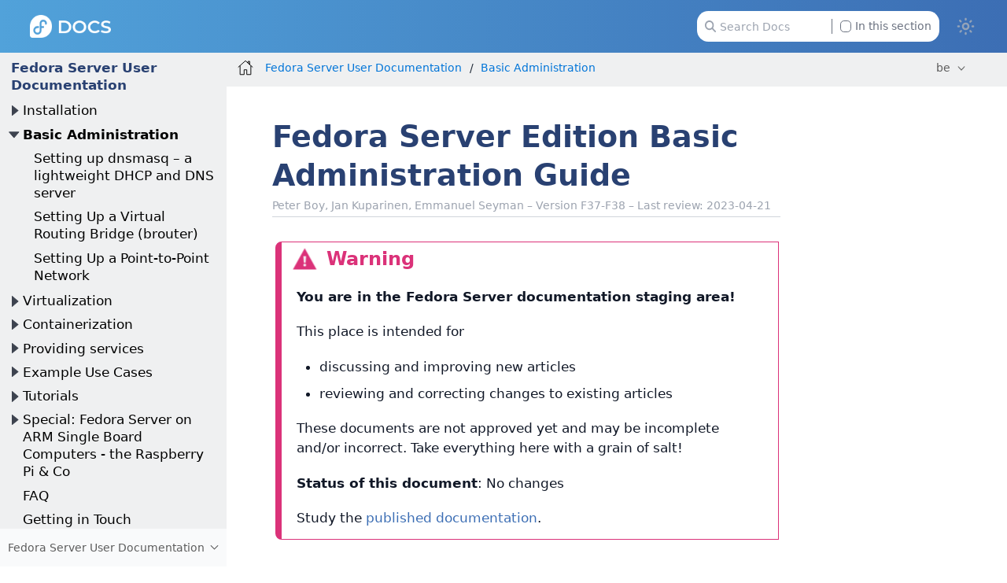

--- FILE ---
content_type: text/html
request_url: https://docs.stg.fedoraproject.org/be/fedora-server/administration/
body_size: 6841
content:
<!DOCTYPE html>
<html lang="en">
  <head>
    <meta charset="utf-8">
    <meta name="viewport" content="width=device-width, initial-scale=1.0">
    <title>Fedora Server Edition Basic Administration Guide :: Fedora Docs Staging</title>
    <link rel="canonical" href="https://docs.stg.fedoraproject.org/en-US/fedora-server/administration/">
    <meta name="generator" content="Antora 3.1.14">
    <link rel="stylesheet" href="../../_/css/site.css">
<link rel="stylesheet" href="https://use.fontawesome.com/releases/v5.6.3/css/all.css" integrity="sha384-UHRtZLI+pbxtHCWp1t77Bi1L4ZtiqrqD80Kn4Z8NTSRyMA2Fd33n5dQ8lWUE00s/" crossorigin="anonymous">
<link rel="stylesheet" href="../../_/css/vendor/tabs.css">

<meta property="og:type" content="website">
<meta property="og:site_name" content="Fedora Docs Staging">
<meta property="og:title" content="Fedora Server Edition Basic Administration Guide">

<meta property="og:description" content="Learn more about Fedora Linux, the Fedora Project & the Fedora Community.">
<meta property="og:image" content="https://docs.stg.fedoraproject.org/en-US/_/img/docs_logo.png">

    <script>if (localStorage.darkmode === 'true' || (!('darkmode' in localStorage) && window.matchMedia('(prefers-color-scheme: dark)').matches)) { document.documentElement.classList.add('dark');} else {document.documentElement.classList.remove('dark');}</script>
  </head>
  <body class="article dark:bg-fp-blue-darkest text-black dark:text-white">
<!-- Add any HTML code to show at the top of each page — like a banner to a survey, some announcement, etc. Leave this file empty to not show anything-->
<header class="header" role="banner">
  <nav class="fixed z-50 top-0 w-full bg-gradient-to-l from-fp-blue to-fp-blue-light dark:bg-none dark:bg-fp-blue-dark" style="">
    <div class="mx-auto px-2 sm:px-6 lg:px-8">
      <div class="relative flex h-14 items-center justify-between">
        <div
          class="flex flex-1 items-center justify-center sm:items-stretch sm:justify-start"
        >
          <div class="flex flex-shrink-0 items-center">
            <a href="https://docs.stg.fedoraproject.org/en-US">
              <img class="h-6 z-10 w-auto" src="../../_/img/docs_logo_white.png">
            </a>
          </div>


	  <div class="hidden sm:ml-auto sm:block">
            <div class="flex space-x-4">


              <div id="search-field" class="relative inline-flex cursor-pointer items-center rounded px-4 text-xs text-gray-500 dark:text-gray-200">
                <svg class="absolute left-6 fill-gray-400 dark:fill-gray-400 h-3" xmlns="http://www.w3.org/2000/svg" viewBox="0 0 512 512"><!--! Font Awesome Pro 6.2.1 by @fontawesome - https://fontawesome.com License - https://fontawesome.com/license (Commercial License) Copyright 2022 Fonticons, Inc. --><path d="M416 208c0 45.9-14.9 88.3-40 122.7L502.6 457.4c12.5 12.5 12.5 32.8 0 45.3s-32.8 12.5-45.3 0L330.7 376c-34.4 25.2-76.8 40-122.7 40C93.1 416 0 322.9 0 208S93.1 0 208 0S416 93.1 416 208zM208 352c79.5 0 144-64.5 144-144s-64.5-144-144-144S64 128.5 64 208s64.5 144 144 144z"/></svg>
                <input id="search-input" class="pl-6 pr-28 h-8 w-64 rounded-xl dark:bg-black" type="text" placeholder="Search Docs">
                <label class="ml-2 absolute right-6 filter checkbox border-l border-gray-500 pl-2">
		 <input type="checkbox" class="appearance-none h-3 w-3 border border-gray-500 rounded bg-white dark:bg-black checked:bg-fp-blue-light checked:border-fp-blue-light dark:checked:bg-fp-blue dark:checked:border-fp-blue focus:outline-none transition duration-200 cursor-pointer my-0.5 mr-1 float-left" data-facet-filter="component:fedora-server"> In this section
                </label>
              </div>
            </div>
          </div>
	  <button type="button" id="themeSwitch" class="hidden sm:block stroke-white fill-white ">
	    <span class="dark:hidden">
	      <svg viewBox="0 0 24 24" fill="none" stroke-width="2" stroke-linecap="round" stroke-linejoin="round" class="w-6 h-6">
	        <path d="M15 12a3 3 0 1 1-6 0 3 3 0 0 1 6 0Z"></path>
		<path d="M12 4v1M17.66 6.344l-.828.828M20.005 12.004h-1M17.66 17.664l-.828-.828M12 20.01V19M6.34 17.664l.835-.836M3.995 12.004h1.01M6 6l.835.836"></path>
	      </svg>
	    </span>
	    <span class="hidden dark:inline">
	      <svg viewBox="0 0 512 512" class="w-4 h-4">
	        <path d="M421.6 379.9c-.6641 0-1.35 .0625-2.049 .1953c-11.24 2.143-22.37 3.17-33.32 3.17c-94.81 0-174.1-77.14-174.1-175.5c0-63.19 33.79-121.3 88.73-152.6c8.467-4.812 6.339-17.66-3.279-19.44c-11.2-2.078-29.53-3.746-40.9-3.746C132.3 31.1 32 132.2 32 256c0 123.6 100.1 224 223.8 224c69.04 0 132.1-31.45 173.8-82.93C435.3 389.1 429.1 379.9 421.6 379.9zM255.8 432C158.9 432 80 353 80 256c0-76.32 48.77-141.4 116.7-165.8C175.2 125 163.2 165.6 163.2 207.8c0 99.44 65.13 183.9 154.9 212.8C298.5 428.1 277.4 432 255.8 432z"/>
              </svg>
	    </span>
	  </button>
        </div>
      </div>
    </div>
  </nav>
</header>
<div class="body">
<div class="nav-container dark:text-gray-300 bg-fp-gray-lightest dark:bg-fp-blue-darker dark:border-r dark:border-gray-800" data-component="fedora-server" data-version="">
  <aside class="nav">
    <div class="panels">
<div class="nav-panel-menu is-active" data-panel="menu">
  <nav class="nav-menu">
    <h3 class="title text-fp-blue-dark dark:text-fp-blue font-bold"><a href="../">Fedora Server User Documentation</a></h3>
<ul class="nav-list">
  <li class="nav-item" data-depth="0">
<ul class="nav-list">
  <li class="nav-item" data-depth="1">
    <button class="nav-item-toggle"></button>
    <a class="nav-link" href="../installation/">Installation</a>
<ul class="nav-list">
  <li class="nav-item" data-depth="2">
    <a class="nav-link" href="../installation/interactive-local/">Interactive local installation</a>
  </li>
  <li class="nav-item" data-depth="2">
    <a class="nav-link" href="../installation/interactive-remote/">Interactive remote installation</a>
  </li>
  <li class="nav-item" data-depth="2">
    <a class="nav-link" href="../installation/sw-raid-upon-installation/">Exkurs: Configuring a software RAID upon interactive installation</a>
  </li>
  <li class="nav-item" data-depth="2">
    <a class="nav-link" href="../installation/postinstallation-tasks/">Post Installation Tasks</a>
  </li>
</ul>
  </li>
  <li class="nav-item is-current-page" data-depth="1">
    <button class="nav-item-toggle"></button>
    <a class="nav-link" href="./">Basic Administration</a>
<ul class="nav-list">
  <li class="nav-item" data-depth="2">
    <a class="nav-link" href="dnsmasq/">Setting up dnsmasq – a lightweight DHCP and DNS server</a>
  </li>
  <li class="nav-item" data-depth="2">
    <a class="nav-link" href="virtual-routing-bridge/">Setting Up a Virtual Routing Bridge (brouter)</a>
  </li>
  <li class="nav-item" data-depth="2">
    <a class="nav-link" href="point-to-point-connection/">Setting Up a Point-to-Point Network</a>
  </li>
</ul>
  </li>
  <li class="nav-item" data-depth="1">
    <button class="nav-item-toggle"></button>
    <a class="nav-link" href="../virtualization/">Virtualization</a>
<ul class="nav-list">
  <li class="nav-item" data-depth="2">
    <a class="nav-link" href="../virtualization/installation/">Adding Virtualization Support</a>
  </li>
  <li class="nav-item" data-depth="2">
    <a class="nav-link" href="../virtualization/vm-install-diskimg-fedoraserver/">Creating a virtual machine using Fedora Server Edition disk image</a>
  </li>
  <li class="nav-item" data-depth="2">
    <a class="nav-link" href="../virtualization/vm-install-fedoraserver-cockpit/">Installing the Fedora Server Edition as a virtual machine using Cockpit</a>
  </li>
  <li class="nav-item" data-depth="2">
    <a class="nav-link" href="../virtualization/vm-install-diskimg-virtbuilder/">Creating a virtual machine using a generic disk image</a>
  </li>
  <li class="nav-item" data-depth="2">
    <a class="nav-link" href="../virtualization/vm-install-cloudimg-centos9/">Creating a virtual machine using a distribution&#8217;s Cloud base image</a>
  </li>
  <li class="nav-item" data-depth="2">
    <a class="nav-link" href="../virtualization/vm-management-cockpit/">Managing virtual machines with Cockpit</a>
  </li>
  <li class="nav-item" data-depth="2">
    <a class="nav-link" href="../virtualization/nested-virtualization/">Setting up Nested Virtualization</a>
  </li>
  <li class="nav-item" data-depth="2">
    <a class="nav-link" href="../virtualization/vm-install-diskimg-proxmox/">Installing Fedora Server Edition as a virtual machine using Proxmox Virtual Environment</a>
  </li>
</ul>
  </li>
  <li class="nav-item" data-depth="1">
    <button class="nav-item-toggle"></button>
    <a class="nav-link" href="../containerization/">Containerization</a>
<ul class="nav-list">
  <li class="nav-item" data-depth="2">
    <a class="nav-link" href="../containerization/systemd-nspawn-setup/">Setting up Systemd Nspawn Container</a>
  </li>
</ul>
  </li>
  <li class="nav-item" data-depth="1">
    <button class="nav-item-toggle"></button>
    <span class="nav-text">Providing services</span>
<ul class="nav-list">
  <li class="nav-item" data-depth="2">
    <a class="nav-link" href="../services/postgresql-setup/">Setting up PostgreSQL Database Server</a>
  </li>
  <li class="nav-item" data-depth="2">
    <a class="nav-link" href="../services/httpd-basic-setup/">Setting up a basic web server</a>
  </li>
  <li class="nav-item" data-depth="2">
    <a class="nav-link" href="../services/filesharing-nfs-installation/">File sharing with NFS – Installation</a>
  </li>
</ul>
  </li>
  <li class="nav-item" data-depth="1">
    <button class="nav-item-toggle"></button>
    <span class="nav-text">Example Use Cases</span>
<ul class="nav-list">
  <li class="nav-item" data-depth="2">
    <a class="nav-link" href="#usecase-gui-addon.adoc">Adding a graphical user interface</a>
  </li>
</ul>
  </li>
  <li class="nav-item" data-depth="1">
    <button class="nav-item-toggle"></button>
    <span class="nav-text">Tutorials</span>
<ul class="nav-list">
  <li class="nav-item" data-depth="2">
    <a class="nav-link" href="../tutorials/imagefactory/">ImageFactory - How to create a virtual machine disk image</a>
  </li>
  <li class="nav-item" data-depth="2">
    <a class="nav-link" href="../tutorials/wordpress-installation/">Installing Wordpress CMS</a>
  </li>
</ul>
  </li>
  <li class="nav-item" data-depth="1">
    <button class="nav-item-toggle"></button>
    <a class="nav-link" href="../server-on-sbc/">Special: Fedora Server on ARM Single Board Computers - the Raspberry Pi &amp; Co</a>
<ul class="nav-list">
  <li class="nav-item" data-depth="2">
    <a class="nav-link" href="../server-on-sbc/uboot-installation/">Installation based on u-boot</a>
  </li>
</ul>
  </li>
  <li class="nav-item" data-depth="1">
    <a class="nav-link" href="../server-faq/">FAQ</a>
  </li>
  <li class="nav-item" data-depth="1">
    <a class="nav-link" href="../server-communicating/">Getting in Touch</a>
  </li>
</ul>
  </li>
</ul>
  </nav>
</div>
<div class="nav-panel-explore bg-gray-50 dark:bg-fp-blue-darkest" data-panel="explore">
  <div class="context dark:border-t dark:border-gray-800">
    <span class="title">Fedora Server User Documentation</span>
    <span class="version"></span>
  </div>
  <ul class="components bg-gray-100 dark:bg-fp-blue-darkest">
    <li class="component">
      <a class="title" href="../../arm-sbc/">ARM Singe Board Computers</a>
    </li>
    <li class="component">
      <a class="title" href="../../ask-fedora-sops/">Ask Fedora SOPs</a>
    </li>
    <li class="component">
      <a class="title" href="../../community/">Community Architecture (CommArch)</a>
    </li>
    <li class="component">
      <a class="title" href="../../cle/">Community Linux Engineering</a>
    </li>
    <li class="component">
      <a class="title" href="../../defensive-coding/">Defensive Coding Guide</a>
    </li>
    <li class="component">
      <a class="title" href="../../emerging/">Emerging Fedora Desktops</a>
    </li>
    <li class="component">
      <a class="title" href="../../engineering/">Engineering Teams</a>
    </li>
    <li class="component">
      <a class="title" href="../../epel/">EPEL</a>
    </li>
    <li class="component">
      <a class="title" href="../../a11y/">Fedora Accessibility (a11y) WG</a>
    </li>
    <li class="component">
      <a class="title" href="../../fedora-accounts/">Fedora Accounts</a>
    </li>
    <li class="component">
      <a class="title" href="../../fedora-asahi-remix/">Fedora Asahi Remix</a>
    </li>
    <li class="component">
      <a class="title" href="../../badges/">Fedora Badges</a>
    </li>
    <li class="component">
      <a class="title" href="../../ci/">Fedora CI</a>
    </li>
    <li class="component">
      <a class="title" href="../../cloud/">Fedora Cloud</a>
    </li>
    <li class="component">
      <a class="title" href="../../commops/">Fedora Community Ops</a>
    </li>
    <li class="component">
      <a class="title" href="../../containers/">Fedora Container Docs</a>
    </li>
    <li class="component">
      <a class="title" href="../../fedora-coreos/">Fedora CoreOS</a>
    </li>
    <li class="component">
      <a class="title" href="../../council/">Fedora Council</a>
    </li>
    <li class="component">
      <a class="title" href="../../dei/">Fedora Diversity, Equity, and Inclusion (DEI)</a>
    </li>
    <li class="component">
      <a class="title" href="../../fedora-docs/">Fedora Docs Team</a>
    </li>
    <li class="component">
      <a class="title" href="../../eln/">Fedora ELN</a>
    </li>
    <li class="component">
      <a class="title" href="../../gaming/">Fedora Gaming</a>
    </li>
    <li class="component">
      <a class="title" href="../../i3/">Fedora i3 S.I.G.</a>
    </li>
    <li class="component">
      <a class="title" href="../../infra/">Fedora Infrastructure & Release Engineering</a>
    </li>
    <li class="component">
      <a class="title" href="../../iot/">Fedora Internet Of Things</a>
    </li>
    <li class="component">
      <a class="title" href="../../iot-wg/">Fedora IoT Working Group</a>
    </li>
    <li class="component">
      <a class="title" href="../../fedora-join/">Fedora Join SIG</a>
    </li>
    <li class="component">
      <a class="title" href="../../fedora-kinoite/">Fedora Kinoite</a>
    </li>
    <li class="component">
      <a class="title" href="../../legal/">Fedora Legal</a>
    </li>
    <li class="component">
      <a class="title" href="../../releases/">Fedora Linux Releases</a>
    </li>
    <li class="component">
      <a class="title" href="../../localization/">Fedora Localization Team</a>
    </li>
    <li class="component">
      <a class="title" href="../../fedora-magazine/">Fedora Magazine</a>
    </li>
    <li class="component">
      <a class="title" href="../../marketing/">Fedora Marketing Team</a>
    </li>
    <li class="component">
      <a class="title" href="../../mentored-projects/">Fedora Mentored Projects</a>
    </li>
    <li class="component">
      <a class="title" href="../../mindshare-committee/">Fedora Mindshare Committee</a>
    </li>
    <li class="component">
      <a class="title" href="../../program_management/">Fedora Program Management</a>
    </li>
    <li class="component">
      <a class="title" href="../../project/">Fedora Project</a>
    </li>
    <li class="component">
      <a class="title" href="../../qa-docs/">Fedora Quality Docs</a>
    </li>
    <li class="component">
      <a class="title" href="../../rawhide-gating/">Fedora Rawhide Gating</a>
    </li>
    <li class="component">
      <a class="title" href="../../robotics-sig/">Fedora Robotics SIG</a>
    </li>
    <li class="component is-current">
      <a class="title" href="../">Fedora Server User Documentation</a>
    </li>
    <li class="component">
      <a class="title" href="../../fedora-silverblue/">Fedora Silverblue</a>
    </li>
    <li class="component">
      <a class="title" href="../../spins-labs/">Fedora Spins & Labs</a>
    </li>
    <li class="component">
      <a class="title" href="../../fedora-sericea/">Fedora Sway Atomic</a>
    </li>
    <li class="component">
      <a class="title" href="../../teleirc-sig/">Fedora TeleIRC SIG</a>
    </li>
    <li class="component">
      <a class="title" href="../../tools/">Fedora Tools</a>
    </li>
    <li class="component">
      <a class="title" href="../../websites/">Fedora Websites & Apps</a>
    </li>
    <li class="component">
      <a class="title" href="../../workstation-docs/">Fedora Workstation Documentation</a>
    </li>
    <li class="component">
      <a class="title" href="../../workstation-working-group/">Fedora Workstation Working Group</a>
    </li>
    <li class="component">
      <a class="title" href="../../bootc/">Fedora/CentOS bootc</a>
    </li>
    <li class="component">
      <a class="title" href="../../fesco/">FESCo</a>
    </li>
    <li class="component">
      <a class="title" href="../../flatpak/">Flatpak</a>
    </li>
    <li class="component">
      <a class="title" href="../../java-packaging-howto/">Java Packaging HOWTO</a>
    </li>
    <li class="component">
      <a class="title" href="../../docs-l10n/">Localization help and stats</a>
    </li>
    <li class="component">
      <a class="title" href="../../mindshare/">Mindshare Teams</a>
    </li>
    <li class="component">
      <a class="title" href="../../minimization/">Minimization</a>
    </li>
    <li class="component">
      <a class="title" href="../../modularity/">Modularity</a>
    </li>
    <li class="component">
      <a class="title" href="../../neurofedora/overview/">NeuroFedora User Documentation</a>
    </li>
    <li class="component">
      <a class="title" href="../../package-maintainers/">Package Maintainers</a>
    </li>
    <li class="component">
      <a class="title" href="../../packaging-guidelines/">Packaging Guidelines</a>
    </li>
    <li class="component">
      <a class="title" href="../../quick-docs/">Quick Docs</a>
    </li>
    <li class="component">
      <a class="title" href="../../remix-building/remix-ci/">Remix Docs</a>
    </li>
    <li class="component">
      <a class="title" href="../../reproducible-builds/">Reproducible Builds</a>
    </li>
    <li class="component">
      <a class="title" href="../../docs/">Дакументацыя Fedora</a>
    </li>
    <li class="component">
      <a class="title" href="../../fedora/latest/">Карыстальніцкая дакументацыя Fedora</a>
      <ul class="versions">
        <li class="version">
          <a href="../../fedora/rawhide/">rawhide</a>
        </li>
        <li class="version is-latest">
          <a href="../../fedora/latest/">f43</a>
        </li>
        <li class="version">
          <a href="../../fedora/f42/">f42</a>
        </li>
        <li class="version">
          <a href="../../fedora/f41/">f41</a>
        </li>
        <li class="version">
          <a href="../../fedora/f40/">f40</a>
        </li>
        <li class="version">
          <a href="../../fedora/f39/">f39</a>
        </li>
        <li class="version">
          <a href="../../fedora/f38/">f38</a>
        </li>
        <li class="version">
          <a href="../../fedora/f37/">f37</a>
        </li>
        <li class="version">
          <a href="../../fedora/f36/">f36</a>
        </li>
        <li class="version">
          <a href="../../fedora/f35/">f35</a>
        </li>
        <li class="version">
          <a href="../../fedora/f34/">f34</a>
        </li>
        <li class="version">
          <a href="../../fedora/f33/">f33</a>
        </li>
        <li class="version">
          <a href="../../fedora/f32/">f32</a>
        </li>
        <li class="version">
          <a href="../../fedora/f31/">f31</a>
        </li>
        <li class="version">
          <a href="../../fedora/f30/">f30</a>
        </li>
        <li class="version">
          <a href="../../fedora/f29/">f29</a>
        </li>
        <li class="version">
          <a href="../../fedora/f28/">f28</a>
        </li>
        <li class="version">
          <a href="../../fedora/f27/">f27</a>
        </li>
        <li class="version">
          <a href="../../fedora/f26/">f26</a>
        </li>
      </ul>
    </li>
  </ul>
</div>
    </div>
  </aside>
</div>
<main class="article">
<div class="toolbar bg-fp-gray-lightest dark:bg-fp-blue-darkest dark:text-gray-300 dark:border-b dark:border-gray-800" role="navigation">
<button class="toolbar-icon nav-toggle"></button>
  <a href="../../docs/" class="toolbar-icon home-link"></a>
<nav class="crumbs" role="navigation" aria-label="breadcrumbs">
  <ul>
    <li class="after:text-gray-800 dark:after:text-gray-400"><a href="../">Fedora Server User Documentation</a></li>
    <li class="after:text-gray-800 dark:after:text-gray-400"><a href="./">Basic Administration</a></li>
  </ul>
</nav>

        <div class="page-languages">
            <button class="languages-menu-toggle" title="Show other languages of the site">
                be
            </button>
            <div class="languages-menu">
    
<a class="language" href="../../../en-US/fedora-server/administration/">en-US</a>
<a class="language" href="../../../ar/fedora-server/administration/">ar</a>
<a class="language" href="../../../ast/fedora-server/administration/">ast</a>
<a class="language" href="../../../az/fedora-server/administration/">az</a>
<a class="language" href="../../../be/fedora-server/administration/">be</a>
<a class="language" href="../../../bg/fedora-server/administration/">bg</a>
<a class="language" href="../../../bn/fedora-server/administration/">bn</a>
<a class="language" href="../../../ca/fedora-server/administration/">ca</a>
<a class="language" href="../../../cs/fedora-server/administration/">cs</a>
<a class="language" href="../../../de/fedora-server/administration/">de</a>
<a class="language" href="../../../el/fedora-server/administration/">el</a>
<a class="language" href="../../../es/fedora-server/administration/">es</a>
<a class="language" href="../../../es_419/fedora-server/administration/">es_419</a>
<a class="language" href="../../../fa/fedora-server/administration/">fa</a>
<a class="language" href="../../../fi/fedora-server/administration/">fi</a>
<a class="language" href="../../../fil/fedora-server/administration/">fil</a>
<a class="language" href="../../../fr/fedora-server/administration/">fr</a>
<a class="language" href="../../../fur/fedora-server/administration/">fur</a>
<a class="language" href="../../../ga/fedora-server/administration/">ga</a>
<a class="language" href="../../../he/fedora-server/administration/">he</a>
<a class="language" href="../../../hi/fedora-server/administration/">hi</a>
<a class="language" href="../../../hr/fedora-server/administration/">hr</a>
<a class="language" href="../../../hu/fedora-server/administration/">hu</a>
<a class="language" href="../../../hy/fedora-server/administration/">hy</a>
<a class="language" href="../../../id/fedora-server/administration/">id</a>
<a class="language" href="../../../it/fedora-server/administration/">it</a>
<a class="language" href="../../../ja/fedora-server/administration/">ja</a>
<a class="language" href="../../../jp/fedora-server/administration/">jp</a>
<a class="language" href="../../../ka/fedora-server/administration/">ka</a>
<a class="language" href="../../../kab/fedora-server/administration/">kab</a>
<a class="language" href="../../../km/fedora-server/administration/">km</a>
<a class="language" href="../../../ko/fedora-server/administration/">ko</a>
<a class="language" href="../../../lo/fedora-server/administration/">lo</a>
<a class="language" href="../../../lt/fedora-server/administration/">lt</a>
<a class="language" href="../../../mr/fedora-server/administration/">mr</a>
<a class="language" href="../../../ms/fedora-server/administration/">ms</a>
<a class="language" href="../../../my/fedora-server/administration/">my</a>
<a class="language" href="../../../nb_NO/fedora-server/administration/">nb_NO</a>
<a class="language" href="../../../ne/fedora-server/administration/">ne</a>
<a class="language" href="../../../nl/fedora-server/administration/">nl</a>
<a class="language" href="../../../nn/fedora-server/administration/">nn</a>
<a class="language" href="../../../or/fedora-server/administration/">or</a>
<a class="language" href="../../../pl/fedora-server/administration/">pl</a>
<a class="language" href="../../../pt/fedora-server/administration/">pt</a>
<a class="language" href="../../../pt_BR/fedora-server/administration/">pt_BR</a>
<a class="language" href="../../../pt_PT/fedora-server/administration/">pt_PT</a>
<a class="language" href="../../../ro/fedora-server/administration/">ro</a>
<a class="language" href="../../../ru/fedora-server/administration/">ru</a>
<a class="language" href="../../../si/fedora-server/administration/">si</a>
<a class="language" href="../../../sk/fedora-server/administration/">sk</a>
<a class="language" href="../../../sq/fedora-server/administration/">sq</a>
<a class="language" href="../../../sv/fedora-server/administration/">sv</a>
<a class="language" href="../../../sw/fedora-server/administration/">sw</a>
<a class="language" href="../../../te/fedora-server/administration/">te</a>
<a class="language" href="../../../tr/fedora-server/administration/">tr</a>
<a class="language" href="../../../tzm/fedora-server/administration/">tzm</a>
<a class="language" href="../../../uk/fedora-server/administration/">uk</a>
<a class="language" href="../../../ur/fedora-server/administration/">ur</a>
<a class="language" href="../../../ur_PK/fedora-server/administration/">ur_PK</a>
<a class="language" href="../../../uz/fedora-server/administration/">uz</a>
<a class="language" href="../../../vi/fedora-server/administration/">vi</a>
<a class="language" href="../../../zh_CN/fedora-server/administration/">zh_CN</a>
<a class="language" href="../../../zh_Hans/fedora-server/administration/">zh_Hans</a>
<a class="language" href="../../../zh_Hant/fedora-server/administration/">zh_Hant</a>
<a class="language" href="../../../zh_TW/fedora-server/administration/">zh_TW</a>

            </div>
        </div>
    </div>
  <div class="content">
<aside class="toc sidebar dark:text-fp-gray-light" data-title="Contents" data-levels="2">
  <div class="toc-content">
    <div class="toc-menu"></div>
    <div class="pt-6">
        </div>
  </div>

</aside>
<article class="doc dark:text-gray-100">
<h1 class="page mt-8 mb-1">Fedora Server Edition Basic Administration Guide</h1>
<div class="is-before-toc text-xs text-gray-400 border-b border-gray-300 mb-6 pb-1">
<span>Peter Boy, Jan Kuparinen, Emmanuel Seyman</span>
<span class="before:content-['–_']">Version F37-F38</span>
<span class="before:content-['–_']">Last review: 2023-04-21</span>
</div>
<div class="admonitionblock warning">
<table>
<tr>
<td class="icon">
<i class="fa icon-warning" title="Warning"></i>
</td>
<td class="content">
<div class="paragraph">
<p><strong>You are in the Fedora Server documentation staging area!</strong></p>
</div>
<div class="paragraph">
<p>This place is intended for</p>
</div>
<div class="ulist">
<ul>
<li>
<p>discussing and improving new articles</p>
</li>
<li>
<p>reviewing and correcting changes to existing articles</p>
</li>
</ul>
</div>
<div class="paragraph">
<p>These documents are not approved yet and may be incomplete and/or incorrect. Take everything here with a grain of salt!</p>
</div>
<div class="paragraph">
<p><strong>Status of this document</strong>: No changes</p>
</div>
<div class="paragraph">
<p>Study the <a href="https://docs.fedoraproject.org/en-US/fedora-server/administration/">published documentation</a>.</p>
</div>
</td>
</tr>
</table>
</div>
<div id="" class="mt-16">
    <p class="contribute px-6 py-3 w-fit bg-gray-100 dark:bg-fp-blue-darker rounded-full">Want to help? <a class="" href="https://docs.fedoraproject.org/en-US/fedora-docs/contributing-docs/">Learn how to contribute to Fedora Docs <span class="ml-2 inline-block text-3xl leading-4 h-max align-top text-black dark:text-white">›</span></a></p>
</div>
</article>

  </div>
</main>
</div>
<footer class="flex flex-col bg-fp-gray-lightest dark:bg-fp-blue-darkest dark:text-fp-gray-light text-sm dark:border-t dark:border-gray-800">
  <section class="pt-2 pb-6 px-2">

    <p class="text-center">All Fedora Documentation content available under <a href="http://creativecommons.org/licenses/by-sa/4.0/legalcode">CC BY-SA 4.0</a> or, when specifically noted, under another <a href="https://fedoraproject.org/wiki/Licensing:Main">accepted</a> free and open content license.</p>

    <div class="container mx-auto flex flex-col lg:flex-row my-4">
      <div class="mx-auto lg:mx-0 lg:basis-3/12">
        <img
          src="../../_/img/fedora-blue.png"
          alt="Fedora Logo"
          class="w-36 mb-4 lg:mb-0"
        />
      </div>
      <ul
        class="mx-4 flex items-center grow justify-center gap-4 lg:mx-0 lg:gap-12 xl:gap-20 2xl:gap-28 lg:justify-start"
      >
        <li class="list-none">
          <a
            href="/en-US/legal/privacy/"
            class="text-fp-gray-darkest dark:text-fp-gray transition duration-300 ease-in-out hover:text-fp-gray dark:hover:text-fp-gray-light"
            >Privacy Statement</a
          >
        </li>
        <li class="list-none">
          <a
            href="/en-US/legal/"
            class="text-fp-gray-darkest transition duration-300 ease-in-out hover:text-fp-gray dark:text-fp-gray dark:hover:text-fp-gray-light"
            >Legal</a
          >
        </li>
        <li class="list-none">
          <a
            href="/en-US/project/code-of-conduct/"
            class="text-fp-gray-darkest transition duration-300 ease-in-out hover:text-fp-gray dark:text-fp-gray dark:hover:text-fp-gray-light"
            >Code of Conduct</a
          >
        </li>
        <li class="list-none">
          <a
            href="https://getfedora.org/en/sponsors/"
            class="text-fp-gray-darkest transition duration-300 ease-in-out hover:text-fp-gray dark:text-fp-gray dark:hover:text-fp-gray-light"
            >Sponsors</a
          >
        </li>
      </ul>
    </div>
    <p class="text-center text-xs text-fp-gray-dark">Last build: 2025-11-07 23:00:08 UTC </p>
  </section>
  <!-- Red Hat Sponsorship Section -->
  <section class="bg-black py-6 text-center md:text-left px-2">
    <div class="container mx-auto flex flex-col lg:flex-row">
      <div class="mx-auto items-center lg:mx-0 lg:basis-3/12">
        <img
          src="../../_/img/logo-sponsored-by-red-hat.png"
          alt="Sponsored by Red Hat Logo"
          class="mb-4 xl:mb-0"
        />
      </div>

      <div class="flex items-center justify-center text-center lg:text-left lg:ml-8 xl:-ml-8 2xl:ml-5">
        <p class="text-white">
          Fedora is sponsored by Red Hat.
          <a class="block text-fp-gray xl:ml-2 xl:inline" href="https://www.redhat.com/en/technologies/linux-platforms/articles/relationship-between-fedora-and-rhel">
            Learn more about the relationship between Red Hat and Fedora.
          </a>
        </p>
      </div>
    </div>
  </section>
</footer>
<script id="site-script" src="../../_/js/site.js" data-ui-root-path="../../_"></script>
<script async src="../../_/js/vendor/highlight.js"></script>
<script async src="../../_/js/vendor/datatables.js"></script>
<script async src="../../_/js/vendor/tabs.js"></script>
<script src="../../_/js/vendor/lunr.js"></script>
<script src="../../_/js/search-ui.js" id="search-ui-script" data-site-root-path="../.." data-snippet-length="100" data-stylesheet="../../_/css/search.css"></script>
<script async src="../../search-index.js"></script>
  </body>
</html>


--- FILE ---
content_type: text/javascript
request_url: https://docs.stg.fedoraproject.org/be/_/js/site.js
body_size: 2685
content:
!function(){"use strict";var i,o,e,c,r,s,l=/^sect(\d)$/,a=document.querySelector(".nav-container");function t(){var e,t,n=window.location.hash;if(n&&(n.indexOf("%")&&(n=decodeURIComponent(n)),!(e=o.querySelector('.nav-link[href="'+n+'"]')))){n=document.getElementById(n.slice(1));if(n)for(var i=n,a=document.querySelector("article.doc");(i=i.parentNode)&&i!==a;){var c=i.id;if((c=c||(c=l.test(i.className))&&(i.firstElementChild||{}).id)&&(e=o.querySelector('.nav-link[href="#'+c+'"]')))break}}if(e)t=e.parentNode;else{if(!s)return;e=(t=s).querySelector(".nav-link")}t!==r&&(h(o,".nav-item.is-active").forEach(function(e){e.classList.remove("is-active","is-current-path","is-current-page")}),t.classList.add("is-current-page"),d(r=t),p(o,e))}function d(e){for(var t,n=e.parentNode;!(t=n.classList).contains("nav-menu");)"LI"===n.tagName&&t.contains("nav-item")&&t.add("is-active","is-current-path"),n=n.parentNode;e.classList.add("is-active")}function n(){var e,t,n,i;this.classList.toggle("is-active")&&(e=parseFloat(window.getComputedStyle(this).marginTop),t=this.getBoundingClientRect(),n=o.getBoundingClientRect(),0<(i=(t.bottom-n.top-n.height+e).toFixed()))&&(o.scrollTop+=Math.min((t.top-n.top-e).toFixed(),i))}function u(e){v(e);e=document.documentElement;e.classList.remove("is-clipped--nav"),i.classList.remove("is-active"),a.classList.remove("is-active"),e.removeEventListener("click",u)}function v(e){e.stopPropagation()}function p(e,t){var n=e.getBoundingClientRect(),i=n.height,a=window.getComputedStyle(c);"sticky"===a.position&&(i-=n.top-parseFloat(a.top)),e.scrollTop=Math.max(0,.5*(t.getBoundingClientRect().height-i)+t.offsetTop)}function h(e,t){return[].slice.call(e.querySelectorAll(t))}a&&((i=document.querySelector(".nav-toggle")).addEventListener("click",function(e){if(i.classList.contains("is-active"))return u(e);v(e);var e=document.documentElement,t=(e.classList.add("is-clipped--nav"),i.classList.add("is-active"),a.classList.add("is-active"),c.getBoundingClientRect()),n=window.innerHeight-Math.round(t.top);Math.round(t.height)!==n&&(c.style.height=n+"px");e.addEventListener("click",u)}),a.addEventListener("click",v),o=a.querySelector("[data-panel=menu]"))&&(e=a.querySelector("[data-panel=explore]"),c=a.querySelector(".nav"),r=o.querySelector(".is-current-page"),(s=r)?(d(r),p(o,r.querySelector(".nav-link"))):o.scrollTop=0,h(o,".nav-item-toggle").forEach(function(e){var t=e.parentElement,e=(e.addEventListener("click",n.bind(t)),function(e,t){e=e.nextElementSibling;return(!e||!t||e[e.matches?"matches":"msMatchesSelector"](t))&&e}(e,".nav-text"));e&&(e.style.cursor="pointer",e.addEventListener("click",n.bind(t)))}),e&&e.querySelector(".context").addEventListener("click",function(){h(c,"[data-panel]").forEach(function(e){e.classList.toggle("is-active")})}),o.addEventListener("mousedown",function(e){1<e.detail&&e.preventDefault()}),o.querySelector('.nav-link[href^="#"]'))&&(window.location.hash&&t(),window.addEventListener("hashchange",t))}();
!function(){"use strict";var e=document.querySelector("aside.toc.sidebar");if(e){var t=e.querySelector(".toc-menu");if(t||((t=document.createElement("div")).className="toc-menu"),document.querySelector("body.-toc"))return t.parentNode.removeChild(t);var o=parseInt(e.dataset.levels||2,10);if(!(o<0)){for(var n="article.doc",d=document.querySelector(n),i=[],r=0;r<=o;r++){var a=[n];if(r){for(var c=1;c<=r;c++)a.push((2===c?".sectionbody>":"")+".sect"+c);a.push("h"+(r+1)+"[id]")}else a.push("h1[id].sect0");i.push(a.join(">"))}p=i.join(","),m=d.parentNode;var s,l=[].slice.call((m||document).querySelectorAll(p));if(!l.length)return t.parentNode.removeChild(t);var u={},f=l.reduce(function(e,t){var o=document.createElement("a"),n=(o.textContent=t.textContent,u[o.href="#"+t.id]=o,document.createElement("li"));return n.dataset.level=parseInt(t.nodeName.slice(1),10)-1,n.appendChild(o),e.appendChild(n),e},document.createElement("ul")),m=document.createElement("h3"),p=(m.textContent=e.dataset.title||"Contents",t.appendChild(m),t.appendChild(f),!document.getElementById("toc")&&d.querySelector("h1.page ~ :not(.is-before-toc)"));p&&((e=document.createElement("aside")).className="toc embedded",e.appendChild(t.cloneNode(!0)),p.parentNode.insertBefore(e,p)),window.addEventListener("load",function(){h(),window.addEventListener("scroll",h)})}}function h(){var n,i,t,e=window.pageYOffset,o=1.15*v(document.documentElement,"fontSize"),r=d.offsetTop;e&&window.innerHeight+e+2>=document.documentElement.scrollHeight?(s=Array.isArray(s)?s:Array(s||0),n=[],i=l.length-1,l.forEach(function(e,t){var o="#"+e.id;t===i||e.getBoundingClientRect().top+v(e,"paddingTop")>r?(n.push(o),s.indexOf(o)<0&&u[o].classList.add("is-active")):~s.indexOf(o)&&u[s.shift()].classList.remove("is-active")}),f.scrollTop=f.scrollHeight-f.offsetHeight,s=1<n.length?n:n[0]):(Array.isArray(s)&&(s.forEach(function(e){u[e].classList.remove("is-active")}),s=void 0),l.some(function(e){if(e.getBoundingClientRect().top+v(e,"paddingTop")-o>r)return!0;t="#"+e.id}),t?t!==s&&(s&&u[s].classList.remove("is-active"),(e=u[t]).classList.add("is-active"),f.scrollHeight>f.offsetHeight&&(f.scrollTop=Math.max(0,e.offsetTop+e.offsetHeight-f.offsetHeight)),s=t):s&&(u[s].classList.remove("is-active"),s=void 0))}function v(e,t){return parseFloat(window.getComputedStyle(e)[t])}}();
!function(){"use strict";var o=document.querySelector("article.doc"),t=document.querySelector(".toolbar");function i(e){return e&&(~e.indexOf("%")?decodeURIComponent(e):e).slice(1)}function r(e){if(e){if(e.altKey||e.ctrlKey)return;window.location.hash="#"+this.id,e.preventDefault()}window.scrollTo(0,function e(t,n){return o.contains(t)?e(t.offsetParent,t.offsetTop+n):n}(this,0)-t.getBoundingClientRect().bottom)}window.addEventListener("load",function e(t){var n;(n=i(window.location.hash))&&(n=document.getElementById(n))&&(r.bind(n)(),setTimeout(r.bind(n),0)),window.removeEventListener("load",e)}),Array.prototype.slice.call(document.querySelectorAll('a[href^="#"]')).forEach(function(e){var t;(t=i(e.hash))&&(t=document.getElementById(t))&&e.addEventListener("click",r.bind(t))})}();
!function(){"use strict";var t,e=document.querySelector(".page-versions .versions-menu-toggle");e&&(t=document.querySelector(".page-versions"),e.addEventListener("click",function(e){t.classList.toggle("is-active"),e.stopPropagation()}),window.addEventListener("click",function(){t.classList.remove("is-active")}))}();
document.addEventListener("DOMContentLoaded",function(){var t=Array.prototype.slice.call(document.querySelectorAll(".navbar-burger"),0);0!==t.length&&t.forEach(function(e){e.addEventListener("click",function(t){t.stopPropagation(),e.classList.toggle("is-active"),document.getElementById(e.dataset.target).classList.toggle("is-active"),document.documentElement.classList.toggle("is-clipped--navbar")})})});
!function(){"use strict";var o=/^\$ (\S[^\\\n]*(\\\n(?!\$ )[^\\\n]*)*)(?=\n|$)/gm,s=/( ) *\\\n *|\\\n( ?) */g,l=/ +$/gm,e=(document.getElementById("site-script")||{dataset:{}}).dataset,d=null==e.uiRootPath?".":e.uiRootPath,r=e.svgAs,p=window.navigator.clipboard;[].slice.call(document.querySelectorAll(".doc pre.highlight, .doc .literalblock pre")).forEach(function(e){var t,a,n,c;if(e.classList.contains("highlight"))(i=(t=e.querySelector("code")).dataset.lang)&&"console"!==i&&((n=document.createElement("span")).className="source-lang",n.appendChild(document.createTextNode(i)));else{if(!e.innerText.startsWith("$ "))return;var i=e.parentNode.parentNode;i.classList.remove("literalblock"),i.classList.add("listingblock"),e.classList.add("highlightjs","highlight"),(t=document.createElement("code")).className="language-console hljs",t.dataset.lang="console",t.appendChild(e.firstChild),e.appendChild(t)}(i=document.createElement("div")).className="source-toolbox",n&&i.appendChild(n),p&&((a=document.createElement("button")).className="copy-button",a.setAttribute("title","Copy to clipboard"),"svg"===r?((n=document.createElementNS("http://www.w3.org/2000/svg","svg")).setAttribute("class","copy-icon"),(c=document.createElementNS("http://www.w3.org/2000/svg","use")).setAttribute("href",d+"/img/clipboard.svg"),n.appendChild(c),a.appendChild(n)):((c=document.createElement("img")).src=d+"/img/clipboard.svg",c.alt="copy icon",c.className="copy-icon",a.appendChild(c)),(n=document.createElement("span")).className="copy-toast",n.appendChild(document.createTextNode("Copied!")),a.appendChild(n),i.appendChild(a)),e.parentNode.appendChild(i),a&&a.addEventListener("click",function(e){var t=e.innerText.replace(l,"");"console"===e.dataset.lang&&t.startsWith("$ ")&&(t=function(e){var t,a=[];for(;t=o.exec(e);)a.push(t[1].replace(s,"$1$2"));return a.join(" && ")}(t));window.navigator.clipboard.writeText(t).then(function(){this.classList.add("clicked"),this.offsetHeight,this.classList.remove("clicked")}.bind(this),function(){})}.bind(a,t))})}();
!function(){"use strict";var t,e=document.querySelector(".page-languages .languages-menu-toggle");e&&(t=document.querySelector(".page-languages"),e.addEventListener("click",function(e){t.classList.toggle("is-active"),e.stopPropagation()}),window.addEventListener("click",function(){t.classList.remove("is-active")}))}();
!function(){"use strict";var e=document.querySelector("#themeSwitch"),t=window.localStorage;function a(){"darkmode"in t?(e.classList.replace("fill-slate-400","fill-white"),e.classList.replace("stroke-slate-400","stroke-white")):(e.classList.replace("fill-white","fill-slate-400"),e.classList.replace("stroke-white","stroke-slate-400")),"true"===t.darkmode||!("darkmode"in t)&&window.matchMedia("(prefers-color-scheme: dark)").matches?document.documentElement.classList.add("dark"):document.documentElement.classList.remove("dark")}e&&(e.addEventListener("click",function(e){switch((function(){if(!("darkmode"in t))return 0;return document.documentElement.classList.contains("dark")?2:1}()+1)%3){case 0:t.removeItem("darkmode");break;case 1:t.darkmode=!1;break;case 2:t.darkmode=!0}a(),e.stopPropagation()}),a())}();